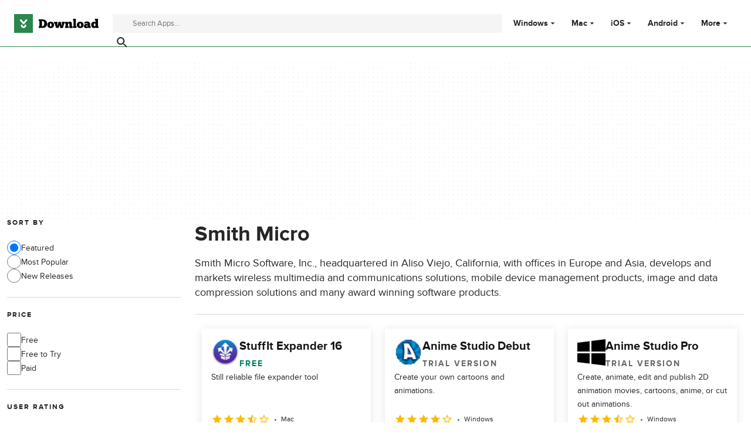

--- FILE ---
content_type: image/svg+xml
request_url: https://assets.dwncdn.net/public/c8637f.svg
body_size: -338
content:
<svg xmlns="http://www.w3.org/2000/svg" viewBox="0 0 24 24"><path d="M16.5 0c.2 1.4-.4 2.8-1.2 3.8-.8 1-2.2 1.8-3.6 1.7A5 5 0 0 1 13 1.8c1-1 2.3-1.8 3.5-1.8ZM21 8.2c-.3.2-2.6 1.6-2.6 4.6a5.3 5.3 0 0 0 3.2 4.8c0 .3-.5 1.8-1.6 3.4-1 1.5-2 3-3.7 3a4 4 0 0 1-1.8-.5c-.6-.2-1.2-.5-2.2-.5-1 0-1.6.3-2.2.5-.5.3-1 .5-1.7.5-1.6 0-2.8-1.6-3.8-3C2.5 18 1 12.5 3 8.9c1-1.9 3-3 5-3 .8 0 1.7.3 2.4.6.6.2 1.1.4 1.5.4.4 0 .9-.2 1.5-.4.9-.4 2-.8 3.1-.7.8 0 3 .3 4.4 2.4Z"/></svg>

